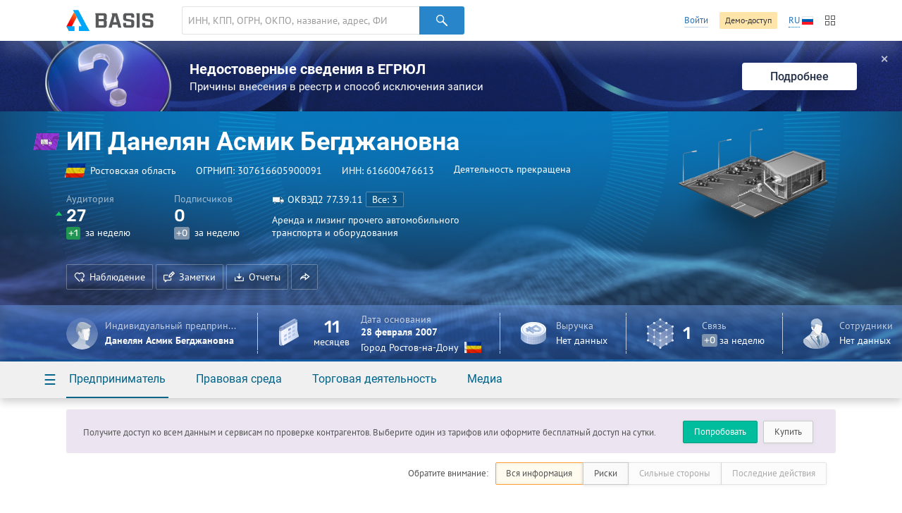

--- FILE ---
content_type: text/html; charset=utf-8
request_url: https://basis.myseldon.com/ru/company/307616605900091
body_size: 10044
content:


<!DOCTYPE html>
<html class="-no-auth- -ru- -ltr-">
<head>
    <title>ИП Данелян Асмик Бегджановна ИНН 616600476613</title>

    <meta charset="UTF-8">
    <meta http-equiv="X-UA-Compatible" content="IE=edge" />

    <meta name="yandex-verification" content="74d9c37e6950d31f" />

    <meta name="description" content="ИНН 616600476613, ОГРНИП 307616605900091, Ростовская область, Деятельность прекращена (11.02.2008 0:00:00), Аренда и лизинг прочего автомобильного транспорта и оборудования" />
    <meta name="theme-color" content="#ffffff">

    <link rel="mask-icon" href="/safari-pinned-tab.svg?v=WGaQ65lY2E" color="#5bbad5">

    <link rel="android-touch-icon" href="/android-chrome-192x192.png" />

    <link rel="apple-touch-icon" href="/apple-touch-icon.png?v=638647478440000000">
    <link rel="icon" type="image/png" href="/favicon-32x32.png?v=638647478440000000" sizes="32x32">
    <link rel="icon" type="image/png" href="/favicon-16x16.png?v=638647478440000000" sizes="16x16">
    <link rel="manifest" href="/manifest.json?v=638647478440000000">
    <link rel="shortcut icon" href="/favicon.ico?v=638647478440000000">

    <link rel="stylesheet" type="text/css" href="/content/globalNav.css" />
    <link rel="stylesheet" type="text/css" href="/content/fonts/ptsans/init.css" />
    <link rel="stylesheet" type="text/css" href="/content/fonts/roboto/init.css" />
    <link rel="stylesheet" type="text/css" href="/content/fonts/robotoslab/init.css" />
    <link rel="stylesheet" type="text/css" href="/content/fonts/montserrat/init.css" />
    <link rel="stylesheet" type="text/css" href="/content/fonts/rubik/init.css" />
    
            <link rel="alternate" hreflang="ru" href="https://basis.myseldon.com/ru/company/307616605900091" />
            <link rel="alternate" hreflang="en" href="https://basis.myseldon.com/en/company/307616605900091" />
            <link rel="stylesheet" href="https://myseldon.com/news-feed-widget/css/news-feed-widget.css" />



    
<script>
    var user = {
        auth:        false,
        userId:      0,
        firstName:  "",
        lastName:   "",
        email:      "",
        phone:      "",
        accountType: 0,
        isDemo:      false,
        culture:    "ru",
        avatar:     "/content/svg/user-placeholder.svg",
        services:    [],
        viewMode:   "tile",
        filterMode: 0,
        headerMode: 1,
        license:    false
    };
</script>

    <link type="text/css" href="/bower_components/seldon-ui/dist/css/seldon-ui.min.css?v=637453039640000000" rel="stylesheet"/>
    <link type="text/css" href="/content/css/pdf/viewer.css?v=637471583560000000" rel="stylesheet"/>
    <link type="text/css" href="/content/css/style.css?v=639046967700000000" rel="stylesheet"/>
    
    <link type="text/css" href="/content/jquery.datetimepicker.css?v=637471583860000000" rel="stylesheet"/>
    <link type="text/css" href="/content/system-error.css?v=638047974040000000" rel="stylesheet"/>

    <script type="text/javascript" src="/scripts/Bundles/libs.bundle.js?v=639046967960000000"></script>

    <script type="text/javascript" src="/bower_components/seldon-ui/dist/js/seldon-ui.js?v=637453039640000000"></script>
    <script type="text/javascript" src="/scripts/modules/localizationHelper.js?v=637471583980000000"></script>

    <script type="text/javascript" src="/scripts/Bundles/base.bundle.js?v=639046967800000000"></script>
    <script type="text/javascript" src="/scripts/Bundles/plugins.bundle.js?v=639046967840000000"></script>

    
            <script type="text/javascript" src="https://myseldon.com/news-feed-widget/js/news-feed-widget.js"></script>



    <!-- Begin Verbox {literal} -->
    <script>
        window.VerboxSetup = {
            language: 'ru'
        };
        (function(){(function c(d,w,m,i) {
            window.supportAPIMethod = m;
            var s = d.createElement('script');
            s.id = 'supportScript'; 
            var id = 'bebb7ed5a51bfa754e6522aedb6351ce';
            s.src = (!i ? 'https://admin.verbox.ru/support/support.js' : 'https://static.site-chat.me/support/support.int.js') + '?h=' + id;
            s.onerror = i ? undefined : function(){c(d,w,m,true)};
            w[m] = w[m] || function(){(w[m].q = w[m].q || []).push(arguments);};
            (d.head || d.body).appendChild(s);
        })(document,window,'Verbox')})();
    </script>
    <!-- {/literal} End Verbox -->
</head>
<body>
    <div class="wrapper" id="wrapper">
            <div class="header-wrapper">
                <header class="header container" id="header" data-lang="ru"></header>
            </div>


<div id="news-banner" class="news-banner blue blog unknown">
    <div class="img"></div>
    <div class="content">
        <div class="title">Недостоверные сведения в ЕГРЮЛ</div>
        <div class="subtitle -mt-xxs-">Причины внесения в реестр и способ исключения записи
</div>
    </div>
    <a href="/ru/home/news/3617" class="more-btn">Подробнее</a>
    <span class="close-btn">✕</span>
</div>
<script>
    var $banner = $('#news-banner');
    $('.close-btn', $banner).on('click', function () {
        $.ajax({ url: '/home/resetlistbrowsedate', type: "POST", data: { id: 3617, type: 2 }, success: function() { $banner.remove(); } });
    });
</script>

<script type="text/javascript">
    var headerSelector = "#header";
    var $searchClear;

    function toggleClearSearch(val) {
        if (val.length > 0) {
            if ($searchClear.is(":hidden")) {
                $searchClear.show();
            }
        } else if ($searchClear.is(":visible")) {
            $searchClear.hide();
        }
    }

    globalNav.init(headerSelector, {
        components: {
            left: [
                globalNav.components.logo({
                    img: "/content/svg/logo-dark.svg"
                }),
                globalNav.components.search({
                    placeholder: 'ИНН, КПП, ОГРН, ОКПО, название, адрес, ФИО, телефон, емейл, домен'
                })
            ],
            right: [
                globalNav.components.link({
                    content: "Войти",
                    href: "/ru/user/login"
                }),
                globalNav.components.button({
                    content: 'Демо-доступ',
                    href: '/ru/home/demo',
                    type: 'sand'
                }),
                globalNav.components.language({
                    current: 'RU',
                    languages: ["ru","en"]
                }),
                globalNav.components.productsButton(),
            ]
        },
        modules: [
            globalNav.modules.products()
        ]
    }).render();

    var $searchInput = $(".header--search-input", headerSelector);
    $searchClear = $(".header--search-remove", headerSelector);
    $searchInput.on("change", function() { toggleClearSearch(this.value); });
    $searchInput.on("input", function () { toggleClearSearch(this.value); });
    $searchClear.on("click",
        function() {
            $searchInput.val("").change();
            seldon.events.trigger("search:change", "", "", "clear");
        });
</script>                <div id="modal-reg" class="-dn-">
                    <div class="auth-required-modal">
                        <div class="row">
                            <div class="col-14">
                                    <p class="h1">Необходима подписка</p>
                                    <p class="-m-large-">Скрытая информация доступна только по платной подписке. Выберите один из тарифов для полного доступа к системе.</p>
<a class="btn-green" href="/ru/home/tariffs?returnurl=%2Fru%2Fcompany%2F307616605900091">Купить</a>                            </div>
                            <div class="col-10">
                                <img class="-mw-100-" src="/content/img/auth/auth-required-ru.png?v=637471583560000000" alt="" />
                            </div>
                        </div>
                    </div>
                </div>
                <div id="modal-reg-open" class="-dn-">
                    <div class="auth-required-modal">
                        <div class="row">
                            <div class="col-14">
                                
    <p class="h1">Необходима подписка</p>
    <p class="-m-large-">Получите доступ ко всем данным и сервисам по проверке контрагентов. Выберите один из тарифов или оформите бесплатный доступ на сутки.</p>
<a class="btn-turq" href="/ru/home/demo">Попробовать</a><a class="btn" href="/ru/home/tariffs">Купить</a>
                            </div>
                            <div class="col-10">
                                <img class="-mw-100-" src="/content/img/auth/auth-required-ru.png?v=637471583560000000" alt="" />
                            </div>
                        </div>
                    </div>
                </div>
                    <div id="modal-reg-extract" class="-dn-">
                        <div class="auth-required-modal">
                            <div class="row">
                                <div class="col-14">
                                    <p class="h1">Необходима подписка</p>
                                    <p class="-m-large-">
Доступно при <a href="/ru/home/tariffs">подписке</a> на месяц или год.
                                    </p>
                                </div>
                                <div class="col-10">
                                    <img class="-mw-100-" src="/content/img/auth/auth-required-ru.png?v=637471583560000000" alt="" />
                                </div>
                            </div>
                        </div>
                    </div>
                    <div id="modal-reg-realty" class="-dn-">
                        <div class="auth-required-modal">
                            <div class="row">
                                <div class="col-14">
                                    <p class="h1">Необходима подписка</p>
                                    <p class="-m-large-">
                                        <div>
Для подключения обратитесь к сопровождающему специалисту или оставьте <a href="/ru/home/request">заявку</a>
                                        </div>
                                    </p>
                                </div>
                                <div class="col-10">
                                    <img class="-mw-100-" src="/content/img/auth/auth-required-ru.png?v=637471583560000000" alt="" />
                                </div>
                            </div>
                        </div>
                    </div>
        <div class="content" id='content'>
            



<!--Шапка карточки-->
<div class="card-header-wrapper">
    <div class="card-header--new -inactive-" id="card-header">
        <div class="card-header-content">
            

<input id="HeadShortNameOrg" type="hidden" value="ИП Данелян Асмик Бегджановна" />
<input id="HeadOgrnOrg" type="hidden" value="307616605900091" />
<input id="CompanyId" type="hidden" value="307616605900091" />
<input id="IsAO" type="hidden" value="false" />
<input id="IsFavorite" type="hidden" value="false" />
<input id="ListId" type="hidden" />
<form enctype="multipart/form-data" id="set-favorite-form">
    <input name="__RequestVerificationToken" type="hidden" value="IuuJNPJKgDbtu9cVyCaHuHyJvdT8hB2KqdoXwLLm_WoPqpjrfFPESDJwoIvKb-jvpiQaZT80qemSQE72BWY4qvOMykA1" />
</form>
            


<div class="general container">
    <div class='card-general--okved-pic-wrap'>
        <div class="tilted-img okved-pic-container flag -dossier-animate-" style="background-color: #a239e5">
            <img src="https://basis.myseldon.com/content/img/okved-sub-categories-pics/32/71.2.png" />
        </div>
    </div>
    
    <div class="card-general">
        <div class="card-general--title -dossier-animate-">
            <div class="value">ИП Данелян Асмик Бегджановна</div>
        </div>

        <div class='card-general--info-wrap  -dossier-animate-'>
            <div class="card-general--info">
                <div class="attribute children-space-between ">
                    <div class='card-general--info-region-img tilted-img -stretch-out- flag'>
                        <img src="/content/img/region-flags/61.png" alt="" />
                    </div>
                    <span>Ростовская область</span>
                </div>
                <div class="attribute">
                    <div class="-fl-n-">
ОГРНИП: <span class="copy-text" data-clipboard-text="307616605900091">307616605900091</span>
                    </div>
                </div>
                <div class="attribute">
                    <div class="-fl-n-">
ИНН: <span class="copy-text" data-clipboard-text="616600476613">616600476613</span>
                    </div>
                </div>

                    <div class="attribute -status-">


                        Деятельность прекращена
                    </div>
            </div>
        </div>
        

        <div class="visit-stats">
            <div class="visit-stats-sub">
            <div class="stat-item -dossier-animate-">
                <div class="title">
                    Аудитория
                </div>
                <div class="value">
                    <div class='stat-item--arrows'>
                        <i class="icon-caret-up"></i>
                        <i class="icon-caret-up"></i>
                        <i class="icon-caret-up"></i>
                    </div>
                    <span class='stat-item--value-num aninumber' data-value='27' data-duration='1000' data-delay='200'>
                       27
                    </span>
                </div>
                <div class="subscription">
                    <span class="tag -green-" data-value="1" id="value">+1</span>
                    за неделю
                </div>
            </div>
            <div class="stat-item -dossier-animate-" id="subscribers">
                <div class="title">
                    Подписчиков
                </div>
                <div class="value">
                    <div class='stat-item--arrows'>
                        
                        
                        
                    </div>
                    <span class='stat-item--value-num aninumber' data-value='0' data-duration='1000' data-delay='200'>
                       0
                    </span>
                </div>
                <div class="subscription">
                    <span class="tag -gray-" data-value="0" id="value">+0</span>
                    за неделю
                </div>
            </div>
                            </div>
                <div class="stat-item -dossier-animate- okved">
                    <div class="title children-space-between-reduced">
                        <img src="https://basis.myseldon.com/content/img/okved-sub-categories-pics/32/71.2.png"/>
                        <span>
                            <span>ОКВЭД2</span>
                            <span>77.39.11</span>
                        </span>

                            <a href="/ru/company/307616605900091/register/okved"
                               class="btn btn-ghost-dark -size-xs-" rel="nofollow">
Все: 3
                            </a>
                    </div>
                    <div class="description" data-hint='Аренда и лизинг прочего автомобильного транспорта и оборудования' id='okved-hint'>
                        Аренда и лизинг прочего автомобильного транспорта и оборудования
                    </div>
                </div>
        </div>

        <div class="card-header-actions-wrap -dossier-animate-">
            <div class="card-header-actions">
                                    <span class="btn btn-ghost-dark" role="button" data-modal={html}#modal-reg-open data-width=780px>
                        <i class="icon-heart-plus"></i>Наблюдение
                    </span>
                    <span class="btn btn-ghost-dark" role="button" data-modal={html}#modal-reg-open data-width=780px>
                        <i class="icon-note"></i>Заметки
                    </span>
                <span class="btn btn-ghost-dark auth-req" role="button" id="rep-btn">
                    <i class="icon-download-flat"></i>Отчеты
                </span>
                

                
                    <span class="btn btn-ghost-dark no-text" role="button" id="share-btn">
                        <i class="icon-msg-forward"></i>
                    </span>
                            </div>
        </div>
    </div>

    <div class="info-block">
        <!-- events widget -->
        <!-- /events widget -->
        <!-- mini stats -->
        <div class="card-stats -mini- -fl-g-">
            <div class="stat-item delimiter">
                    <div class="img">
        <img src="/content/svg/coin-dollar.svg" />
    </div>
        <div class="info">
            <div class="title">Выручка</div>
            <div class="subscription">Нет данных</div>
        </div>

            </div>
            <a class="-pseudo- stat-item ceo" data-modal="{html}#modal-reg-open" data-width="780px" href="#" id="auth-required" title="Информация скрыта. Для просмотра купите подписку."><div class="img">
                    <img src="/content/svg/placeholder-man.svg" />
                </div>
                <div class="info">
                    <div class="title" title="Индивидуальный предприниматель"> Индивидуальный предприниматель</div>
                    <div class="subscription">Данелян Асмик Бегджановна</div>
                </div></a>
        </div>
        <!-- /mini stats -->
    </div>

    <div class="card-pic -dossier-animate-">
        
        <div class="card-pic-container">
                <img class='card-pic--img'
                     src="/content/img/company-pics/512/okved/71.2.png"
                     
                     alt="" />
            <div class="card-pic-shadow"></div>
        </div>
    </div>
</div>


<div class="card-stats -main-">
    <div class='container'>

        
        <a class="-pseudo- stat-item -dossier-animate- delimiter ceo" data-modal="{html}#modal-reg-open" data-width="780px" href="#" id="auth-required" title="Информация скрыта. Для просмотра купите подписку."><div class="img">
                    <img src="/content/svg/placeholder-man.svg" />
                </div>
                <div class="info">
                    <div class="title" title="Индивидуальный предприниматель"> Индивидуальный предприниматель</div>
                    <div class="subscription">Данелян Асмик Бегджановна</div>
                </div></a>
        <div class="stat-item -dossier-animate- delimiter">
                <div class="img">
                    <img src="/content/svg/calendar.svg"/>
                </div>
                <div class="important number -text-center-">
                    11 <div class="subscription">месяцев</div>
                </div>
                <div class="info">
                    <div class="title">
                                Дата основания
                    </div>
                    <div class="value">
                        28 февраля 2007
                    </div>
                    <div class="subscription children-space-between">
                        <span>Город Ростов-на-Дону</span>
                        <div class="img-wrapper flag">
                            <img src="/content/img/region-flags/61.png" alt="" />
                        </div>
                    </div>
                </div>
        </div>
        <div class="stat-item -dossier-animate- delimiter">
                <div class="img">
        <img src="/content/svg/coin-dollar.svg" />
    </div>
        <div class="info">
            <div class="title">Выручка</div>
            <div class="subscription">Нет данных</div>
        </div>

        </div>

            <div class="stat-item -dossier-animate- delimiter">
                <div class="img">
                    <img src="/content/svg/links.svg" />
                </div>
                    <div class="important number">
                        1
                    </div>
                    <div class="info">
                        <div class="title">
                            Связь
                        </div>
                        <div class="subscription">
                            <span class="tag -gray-" data-value="0" id="value">+0</span>
                            за неделю
                        </div>
                    </div>

            </div>
        <div class="stat-item -dossier-animate-">


            <div class="img">
                <img src="/content/svg/employee.svg" />
            </div>

                <div class="info">
                    <div class="title">Сотрудники</div>
                    <div class="subscription">Нет данных</div>
                </div>
        </div>
    </div>
</div>

        </div>
        <div class="card-nav-wrapper">
            <div class="container">
                <nav class="card-nav">
                    
<div class="detailed-nav-dropdown">
    <div class="card-nav--button dropdown--toggle">☰</div>
    <div class="dropdown--container">
        <div class="detailed-card-nav-wrapper">
            <nav class="detailed-card-nav">
                <div class="detailed-card-nav--button">✕</div>
                    <div class="detailed-card-nav--item">
                        <div class="detailed-card-nav--item-title">Предприниматель</div>
                        <ul class="detailed-card-nav--sub-items">
                                <li>
<a class="card-nav--sub-item active service-btn" href="/ru/company/307616605900091/summary" id="service-btn-summary-2" rel="nofollow" style="">Сводная информация</a>                                </li>
                                <li>
<a class="card-nav--sub-item service-btn" href="/ru/company/307616605900091/register" id="service-btn-register-2" rel="nofollow" style="">ЕГРИП</a>                                </li>
                                <li>
<a class="card-nav--sub-item service-btn" href="/ru/company/307616605900091/treestandart" id="service-btn-treestandart-2" rel="nofollow">Дерево связей</a>                                </li>
                                <li>
<a class="card-nav--sub-item service-btn" href="/ru/company/307616605900091/timeline" id="service-btn-timeline-2" rel="nofollow" style="">События</a>                                </li>
                                <li>
<a class="card-nav--sub-item service-btn" href="/ru/company/307616605900091/expresscheck" id="service-btn-expresscheck-2" rel="nofollow" style="">Экспресс-проверка</a>                                </li>
                        </ul>
                    </div>
                    <div class="detailed-card-nav--item">
                        <div class="detailed-card-nav--item-title">Правовая среда</div>
                        <ul class="detailed-card-nav--sub-items">
                                <li>
<a class="card-nav--sub-item -disabled- service-btn" href="#" id="service-btn-arbitration-2" rel="nofollow" style="" title="Информация по этому разделу отсутствует.">Арбитраж</a>                                </li>
                                <li>
<a class="card-nav--sub-item -disabled- service-btn" href="#" id="service-btn-plancheck-2" rel="nofollow" style="" title="Информация по этому разделу отсутствует.">Проверки</a>                                </li>
                                <li>
<a class="card-nav--sub-item -disabled- service-btn" href="#" id="service-btn-bailiffs-2" rel="nofollow" style="" title="Информация по этому разделу отсутствует.">Исполнительные производства</a>                                </li>
                                <li>
<a class="card-nav--sub-item -disabled- service-btn" href="#" id="service-btn-bankruptcy-2" rel="nofollow" style="" title="Информация по этому разделу отсутствует.">Банкротство</a>                                </li>
                                <li>
<a class="card-nav--sub-item -disabled- service-btn" href="#" id="service-btn-trademark-2" rel="nofollow" style="" title="Информация по этому разделу отсутствует.">Товарные знаки</a>                                </li>
                                <li>
<a class="card-nav--sub-item -disabled- service-btn" href="#" id="service-btn-licenses-2" rel="nofollow" style="" title="Информация по этому разделу отсутствует.">Лицензии</a>                                </li>
                                <li>
<a class="card-nav--sub-item -disabled- service-btn" href="#" id="service-btn-patents-2" rel="nofollow" style="" title="Информация по этому разделу отсутствует.">Патенты</a>                                </li>
                                <li>
<a class="card-nav--sub-item -disabled- service-btn" href="#" id="service-btn-pledge-2" rel="nofollow" style="" title="Информация по этому разделу отсутствует.">Залоги</a>                                </li>
                                <li>
<a class="card-nav--sub-item -disabled- service-btn" href="#" id="service-btn-leasing-2" rel="nofollow" style="" title="Информация по этому разделу отсутствует.">Лизинг</a>                                </li>
                                <li>
<a class="card-nav--sub-item -disabled- service-btn" href="#" id="service-btn-sro-2" rel="nofollow" style="" title="Информация по этому разделу отсутствует.">Членство в СРО</a>                                </li>
                                <li>
<a class="card-nav--sub-item -disabled- service-btn" href="#" id="service-btn-support-2" rel="nofollow" style="" title="Информация по этому разделу отсутствует.">Поддержка МСП</a>                                </li>
                                <li>
<a class="card-nav--sub-item -disabled- service-btn" href="#" id="service-btn-software-2" rel="nofollow" style="" title="Информация по этому разделу отсутствует.">Реестр отечественного ПО</a>                                </li>
                                <li>
<a class="card-nav--sub-item -disabled- service-btn" href="#" id="service-btn-transport-2" rel="nofollow" style="" title="Информация по этому разделу отсутствует.">Транспортные средства</a>                                </li>
                                <li>
<a class="card-nav--sub-item -disabled- service-btn" href="#" id="service-btn-facts-2" rel="nofollow" style="" title="Информация по этому разделу отсутствует.">Сущфакты</a>                                </li>
                        </ul>
                    </div>
                    <div class="detailed-card-nav--item">
                        <div class="detailed-card-nav--item-title">Торговая деятельность</div>
                        <ul class="detailed-card-nav--sub-items">
                                <li>
<a class="card-nav--sub-item -disabled- service-btn" href="#" id="service-btn-contracts-2" rel="nofollow" style="" title="Информация по этому разделу отсутствует.">Торги</a>                                </li>
                                <li>
<a class="card-nav--sub-item -disabled- service-btn" href="#" id="service-btn-unfair-2" rel="nofollow" style="" title="Информация по этому разделу отсутствует.">РНП</a>                                </li>
                                <li>
<a class="card-nav--sub-item -disabled- service-btn" href="#" id="service-btn-foreigntrade-2" rel="nofollow" style="" title="Информация по этому разделу отсутствует.">Внешняя торговля</a>                                </li>
                                <li>
<a class="card-nav--sub-item -disabled- service-btn" href="#" id="service-btn-tourismobjects-2" rel="nofollow" style="" title="Информация по этому разделу отсутствует.">Туристические объекты</a>                                </li>
                                <li>
<a class="card-nav--sub-item -disabled- service-btn" href="#" id="service-btn-certificates-2" rel="nofollow" style="" title="Информация по этому разделу отсутствует.">Сертификаты и декларации</a>                                </li>
                                <li>
<a class="card-nav--sub-item -disabled- service-btn" href="#" id="service-btn-complaints-2" rel="nofollow" style="" title="Информация по этому разделу отсутствует.">Жалобы в ФАС</a>                                </li>
                        </ul>
                    </div>
                    <div class="detailed-card-nav--item">
                        <div class="detailed-card-nav--item-title">Медиа</div>
                        <ul class="detailed-card-nav--sub-items">
                                <li>
<a class="card-nav--sub-item -disabled- service-btn" href="#" id="service-btn-vacancies-2" rel="nofollow" style="" title="Информация по этому разделу отсутствует.">Вакансии</a>                                </li>
                        </ul>
                    </div>
            </nav>
        </div>
    </div>
</div>
                    

    <div class="card-nav--item">
        <a class="card-nav--item-title">
            Предприниматель
        </a>
        <div class="card-nav--sub-items">
<a class="card-nav--sub-item active service-btn grid-row-1 grid-col-1" href="/ru/company/307616605900091/summary" id="service-btn-summary" rel="nofollow" style="">Сводная информация</a><a class="card-nav--sub-item service-btn grid-row-2 grid-col-1" href="/ru/company/307616605900091/register" id="service-btn-register" rel="nofollow" style="">ЕГРИП</a><a class="card-nav--sub-item service-btn grid-row-3 grid-col-1" href="/ru/company/307616605900091/treestandart" id="service-btn-treestandart" rel="nofollow">Дерево связей</a><a class="card-nav--sub-item service-btn grid-row-4 grid-col-1" href="/ru/company/307616605900091/timeline" id="service-btn-timeline" rel="nofollow" style="">События</a><a class="card-nav--sub-item service-btn grid-row-5 grid-col-1" href="/ru/company/307616605900091/expresscheck" id="service-btn-expresscheck" rel="nofollow" style="">Экспресс-проверка</a>        </div>
    </div>
    <div class="card-nav--item">
        <a class="card-nav--item-title">
            Правовая среда
        </a>
        <div class="card-nav--sub-items">
<a class="card-nav--sub-item -disabled- service-btn grid-row-1 grid-col-1" href="#" id="service-btn-arbitration" rel="nofollow" style="" title="Информация по этому разделу отсутствует.">Арбитраж</a><a class="card-nav--sub-item -disabled- service-btn grid-row-2 grid-col-1" href="#" id="service-btn-plancheck" rel="nofollow" style="" title="Информация по этому разделу отсутствует.">Проверки</a><a class="card-nav--sub-item -disabled- service-btn grid-row-3 grid-col-1" href="#" id="service-btn-bailiffs" rel="nofollow" style="" title="Информация по этому разделу отсутствует.">Исполнительные производства</a><a class="card-nav--sub-item -disabled- service-btn grid-row-4 grid-col-1" href="#" id="service-btn-bankruptcy" rel="nofollow" style="" title="Информация по этому разделу отсутствует.">Банкротство</a><a class="card-nav--sub-item -disabled- service-btn grid-row-5 grid-col-1" href="#" id="service-btn-trademark" rel="nofollow" style="" title="Информация по этому разделу отсутствует.">Товарные знаки</a><a class="card-nav--sub-item -disabled- service-btn grid-row-1 grid-col-2" href="#" id="service-btn-licenses" rel="nofollow" style="" title="Информация по этому разделу отсутствует.">Лицензии</a><a class="card-nav--sub-item -disabled- service-btn grid-row-2 grid-col-2" href="#" id="service-btn-patents" rel="nofollow" style="" title="Информация по этому разделу отсутствует.">Патенты</a><a class="card-nav--sub-item -disabled- service-btn grid-row-3 grid-col-2" href="#" id="service-btn-pledge" rel="nofollow" style="" title="Информация по этому разделу отсутствует.">Залоги</a><a class="card-nav--sub-item -disabled- service-btn grid-row-4 grid-col-2" href="#" id="service-btn-leasing" rel="nofollow" style="" title="Информация по этому разделу отсутствует.">Лизинг</a><a class="card-nav--sub-item -disabled- service-btn grid-row-5 grid-col-2" href="#" id="service-btn-sro" rel="nofollow" style="" title="Информация по этому разделу отсутствует.">Членство в СРО</a><a class="card-nav--sub-item -disabled- service-btn grid-row-1 grid-col-3" href="#" id="service-btn-support" rel="nofollow" style="" title="Информация по этому разделу отсутствует.">Поддержка МСП</a><a class="card-nav--sub-item -disabled- service-btn grid-row-2 grid-col-3" href="#" id="service-btn-software" rel="nofollow" style="" title="Информация по этому разделу отсутствует.">Реестр отечественного ПО</a><a class="card-nav--sub-item -disabled- service-btn grid-row-3 grid-col-3" href="#" id="service-btn-transport" rel="nofollow" style="" title="Информация по этому разделу отсутствует.">Транспортные средства</a><a class="card-nav--sub-item -disabled- service-btn grid-row-4 grid-col-3" href="#" id="service-btn-facts" rel="nofollow" style="" title="Информация по этому разделу отсутствует.">Сущфакты</a>        </div>
    </div>
    <div class="card-nav--item">
        <a class="card-nav--item-title">
            Торговая деятельность
        </a>
        <div class="card-nav--sub-items">
<a class="card-nav--sub-item -disabled- service-btn grid-row-1 grid-col-1" href="#" id="service-btn-contracts" rel="nofollow" style="" title="Информация по этому разделу отсутствует.">Торги</a><a class="card-nav--sub-item -disabled- service-btn grid-row-2 grid-col-1" href="#" id="service-btn-unfair" rel="nofollow" style="" title="Информация по этому разделу отсутствует.">РНП</a><a class="card-nav--sub-item -disabled- service-btn grid-row-3 grid-col-1" href="#" id="service-btn-foreigntrade" rel="nofollow" style="" title="Информация по этому разделу отсутствует.">Внешняя торговля</a><a class="card-nav--sub-item -disabled- service-btn grid-row-4 grid-col-1" href="#" id="service-btn-tourismobjects" rel="nofollow" style="" title="Информация по этому разделу отсутствует.">Туристические объекты</a><a class="card-nav--sub-item -disabled- service-btn grid-row-5 grid-col-1" href="#" id="service-btn-certificates" rel="nofollow" style="" title="Информация по этому разделу отсутствует.">Сертификаты и декларации</a><a class="card-nav--sub-item -disabled- service-btn grid-row-1 grid-col-2" href="#" id="service-btn-complaints" rel="nofollow" style="" title="Информация по этому разделу отсутствует.">Жалобы в ФАС</a>        </div>
    </div>
    <div class="card-nav--item">
        <a class="card-nav--item-title">
            Медиа
        </a>
        <div class="card-nav--sub-items">
<a class="card-nav--sub-item -disabled- service-btn grid-row-1 grid-col-1" href="#" id="service-btn-vacancies" rel="nofollow" style="" title="Информация по этому разделу отсутствует.">Вакансии</a>        </div>
    </div>

                </nav>
            </div>
        </div>
    </div>
</div>
<!--/Шапка карточки-->


<div id="card-wrap" class="card-wrap -loading-">
    <div id="ContainerMain">

    </div>

        <!--Общие сведения-->
        <article class="dashboard-general">
            <div class="container">
                <div class="row">
                    <div class="col-12">
                        <h2>Общие сведения</h2>
                        <p>
                            
ИП Данелян Асмик Бегджановна зарегистрирован 28.02.2007 в налоговом органе, расположенном по адресу 344019, Россия, Ростовская обл., г. Ростов-на-Дону, ул. Мясникова, 52/32. 
При регистрации предприниматель получил реквизиты:
<text>ИНН — 616600476613, </text>
ОГРНИП — 307616605900091. 
Основной вид деятельности — Аренда и лизинг прочего автомобильного транспорта и оборудования.
                        </p>
                    </div>
                    <div class="col-12">
                        <h2>Деловая и судебная активность</h2>
                        <p>
                            
Предприниматель не участвовал в арбитражных разбирательствах.<br/>У предпринимателя нет госконтрактов.<br/>
                        </p>
                    </div>
                </div>
            </div>
        </article>
        <!--/Общие сведения-->
</div>


<script type="text/template" id="report-popup-content">
    <div class="card-header--dropdown--base">
        <div class="card-header--get-report-content">
            <div class="h-wrapper">
                <h1>Досье кратко</h1>
<a class="video-modal-link" data-video-modal="faq-vid-report-extraction" href="#">Рассказываем про выгрузки</a><div class="-dn-"><div id="faq-vid-report-extraction"><iframe allow="autoplay; encrypted-media" allowfullscreen="" frameborder="0" height="326" src="https://rutube.ru/play/embed/29f64d774ce52be7cef1f90cb3ff0f53?t=0&amp;playlist=478658&amp;playlistpage=1" width="580"></iframe></div></div>            </div>
            <p class="-mb-s-">Сводная информация по всем разделам. Подходит для быстрого отчета по компании для руководителя.</p>

            <div class="list-inline -space-xxs-">
                    <a href="/ru/extraction/card?id=<%= ogrn %>&format=pdf" class="btn" target="_blank">
                        <i class="report-icon-pdf btn-icon-start"></i>
                        PDF
                    </a>
                <a href="/ru/extraction/card?id=<%= ogrn %>&format=docx" class="btn" target="_blank">
                    <i class="report-icon-doc btn-icon-start"></i>
                    Word
                </a>
            </div>

                <hr />
                <h1>Экспресс-проверка</h1>
                <p class="-mb-s-">Проверка на наличие или отсутствие критичных признаков деятельности.</p>
                <div class="list-inline -space-xxs-">
                        <a href="/ru/extraction/expresscheck?id=<%= ogrn %>&format=pdf" class="btn" target="_blank">
                            <i class="report-icon-pdf btn-icon-start"></i>
                            PDF
                        </a>
                    <a href="/ru/extraction/expresscheck?id=<%= ogrn %>&format=docx" class="btn" target="_blank">
                        <i class="report-icon-doc btn-icon-start"></i>
                        Word
                    </a>
                </div>
                            <hr />
                <h1>Выписка подробно</h1>
                <p class="-mb-xs-">Можно выгрузить несколько разделов. Удобно анализировать данные, выявлять закономерности, вести собственные расчеты.</p>
                <a href="#" class="get-report--information">Сведения</a>
        </div>
    </div>

    <div class="card-header--dropdown--aside">
        <div class="card-header--dropdown--aside--back-toggle -mb-s-">
            <i class="icon-left"></i>
            <a href="#" class="-text-link- -pseudo-link-">Назад</a>
        </div>
        <div class="card-header--dropdown--aside-content">

        </div>
    </div>
</script>

<script type="text/template" id="share-popup-template">
    <h1> Поделиться </h1>
    <input type="text" readonly value="%currentUrl%" data-clipboard-text="%currentUrl" />
</script>
<!--noindex-->
<div class="container error-feedback-container">

    <div class="row">
        <div class="col-24">
            <div id='error-feedback-nb' class="error-feedback-nb =">

            </div>
        </div>
    </div>

    <div id="error-feedback-form-source" class="-dn-">
        <form action="/ru/error/sendreport" class="error-feedback-form">
            <span class="error-feedback-form--title">Сообщите нам об ошибке</span>
            <p>
                Опишите суть проблемы. Почта нужна на случай, если потребуется уточнить детали. Название организации и адрес страницы можно не указывать.
            </p>
            <div class="error-feedback-form--row">
                <label for="error-feedback-name">Контактное лицо</label>
                <input type="text" id="error-feedback-name" name="error-feedback-name" />
            </div>
            <div class="error-feedback-form--row">
                <label for="error-feedback-email">Электронная почта</label>
                <input type="email" id="error-feedback-email" name="error-feedback-email" />
            </div>
            <div class="error-feedback-form--row">
                <label for="error-feedback-text">Текст сообщения</label>
                <textarea id="error-feedback-text" name="error-feedback-text" rows="8" title="Поле нужно заполнить" required></textarea>
            </div>
            <input type="hidden" id="error-feedback-href" name="error-feedback-href" />
            <p class="error-feedback-form--error -text-error-">
                Сообщение не было отправлено. Попробуйте еще раз.
            </p>
            <p><a class="btn-blue error-feedback-form--submit form-submit"><span class="btn--caption">Отправить</span></a></p>
            <p class="accept-terms-note">
Указывая свои персональные данные, вы соглашаетесь на их обработку в соответствии с <a href='/ru/home/privacypolicy'>Политикой конфиденциальности</a>.
            </p>
        </form>
    </div>
</div>
<!--/noindex-->

<script type="text/javascript" src="/scripts/plugins/rangeslider.min.js?v=637471584000000000"></script>
<script type="text/javascript" src="/scripts/Bundles/pdf.bundle.js?v=639046968160000000"></script>
<script type="text/javascript" src="/scripts/Bundles/card.bundle.js?v=639046968200000000"></script>

        </div>

        
    <!--Footer-->
    <footer class="footer" id='footer'>
        <div class="container">

            <!--Footer nav-->
            <nav class="footer--nav">
                <a href="/ru/home/capabilities">Возможности сервиса</a>
                <a href="/ru/home/tariffs">Тарифы</a>
                <a href="/ru/news">Новости</a>
                <a href="/ru/home/support">Техническая поддержка</a>
                <a href="/ru/home/api">API</a>
                <a href="/ru/home/request">Заявка на подключение</a>
                <a href="/ru/home/privacypolicy">Политика конфиденциальности</a>
                <a href="/ru/home/license">Лицензионное соглашение</a>
                <a href="/ru/home/technicalrequirements">Технические требования</a>

                <div class="language-select--current dropdown -right-bottom- -pointer-">
                    <a class="-pseudo-link- dropdown--toggle language-select--current-link"><span>RU</span><i class="ico-language--ru"></i></a>
                    <div class="dropdown--container culture-links" id="culture-links">
                            <a class="dropdown--item" data-culture="ru" href=""><i class="ico-language--ru"></i>Русский</a>
                            <a class="dropdown--item" data-culture="en" href=""><i class="ico-language--en"></i>English</a>
                    </div>
                </div>
            </nav>
            <!--/Footer nav-->

            <!--Footer copyright-->
            <div class="footer--copyright">
                &copy; 2014-2026 Seldon.Basis
            </div>
            <!--/Footer copyright-->

            <div class="footer--font-preloader">
                <span class="-condensed-">preloader</span>
            </div>
        </div>
    </footer>
    <!--/Footer-->


        <!--Scroll to top-->
        <div class="scroll-to-top inactive">
            <a href="#" id="scroll-to-top"><i class="scroll-to-icon"></i></a>
        </div>
        <!--/Scroll to top-->

    </div>

    <script>
        var appLocales = {
            share:  'Поделиться',
            copy:   'Скопировать',
            copied: 'Скопировано'
        }
    </script>

        <div class="popup-wrapper">
            <div class="popup-content">
                <i class="icon-close">✕</i>
                <img src="/content/img/pragmatica-3d-metal-security.png" alt="" />
                <div class="popup-message">
                    <h3>Уважаемые клиенты!</h3>
                    <p>На этой неделе сервисы Seldon подвергаются многочисленным DDoS-атакам. В связи с этим продукты работают не так стабильно и быстро, как обычно.</p>
                    <p>Мы уже добавили новый контур безопасности, чтобы еще надежнее защитить персональные и корпоративные данные. Возможно, у вас все еще сохраняются сложности с работой продуктов, мы делаем все возможное, чтобы устранить их как можно быстрее.</p>
                    <p>Благодарим за понимание!</p>
                </div>
            </div>
        </div>

    <script type="text/javascript" src="/scripts/Bundles/layout.bundle.js?v=639046967760000000"></script>

    


            <!--Yandex.Metrika counter-->
            <script type="text/javascript">
                (function (m, e, t, r, i, k, a) { m[i] = m[i] || function () { (m[i].a = m[i].a || []).push(arguments) }; m[i].l = 1 * new Date(); k = e.createElement(t), a = e.getElementsByTagName(t)[0], k.async = 1, k.src = r, a.parentNode.insertBefore(k, a) })(window, document, "script", "https://mc.yandex.ru/metrika/tag.js", "ym"); ym(26647137, "init", { clickmap: true, trackLinks: true, accurateTrackBounce: true, webvisor: true, trackHash: true });
            </script>
            <noscript>
                <div>
                    <img src="https://mc.yandex.ru/watch/26647137" style="position: absolute; left: -9999px;" alt="" />
                </div>
            </noscript>
            <!--/Yandex.Metrika counter-->
    
    
    
</body>
</html>
